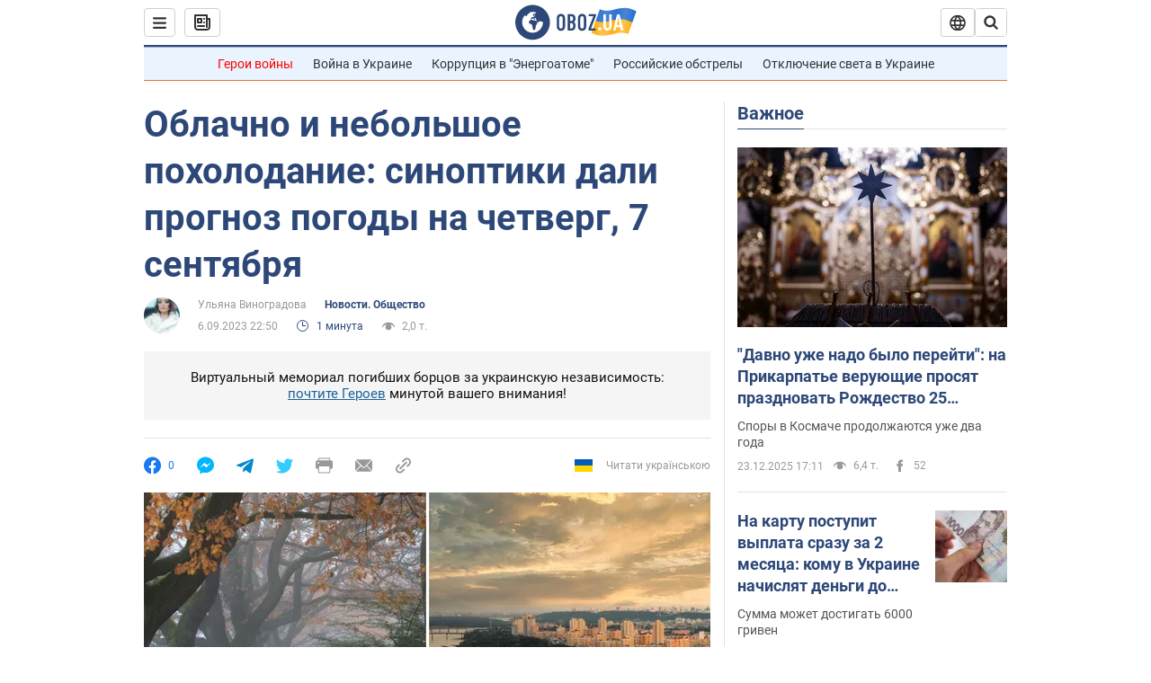

--- FILE ---
content_type: application/x-javascript; charset=utf-8
request_url: https://servicer.idealmedia.io/1418748/1?nocmp=1&sessionId=694b67ac-123ce&sessionPage=1&sessionNumberWeek=1&sessionNumber=1&scale_metric_1=64.00&scale_metric_2=256.00&scale_metric_3=100.00&cbuster=1766549420334943586391&pvid=66af0c6b-a68d-4999-8ca8-2f3b9d4a699c&implVersion=11&lct=1763555100&mp4=1&ap=1&consentStrLen=0&wlid=06d4e99a-db64-45fa-ac4d-5ae3b0a1ea50&uniqId=089ed&niet=4g&nisd=false&evt=%5B%7B%22event%22%3A1%2C%22methods%22%3A%5B1%2C2%5D%7D%2C%7B%22event%22%3A2%2C%22methods%22%3A%5B1%2C2%5D%7D%5D&pv=5&jsv=es6&dpr=1&hashCommit=cbd500eb&apt=2023-09-06T22%3A50%3A00&tfre=3644&w=0&h=1&tl=150&tlp=1&sz=0x1&szp=1&szl=1&cxurl=https%3A%2F%2Fwww.obozrevatel.com%2Fnovosti-obschestvo%2Foblachno-i-nebolshoe-poholodanie-sinoptiki-dali-prognoz-pogodyi-na-chetverg-7-sentyabrya.htm&ref=&lu=https%3A%2F%2Fwww.obozrevatel.com%2Fnovosti-obschestvo%2Foblachno-i-nebolshoe-poholodanie-sinoptiki-dali-prognoz-pogodyi-na-chetverg-7-sentyabrya.htm
body_size: 872
content:
var _mgq=_mgq||[];
_mgq.push(["IdealmediaLoadGoods1418748_089ed",[
["klopotenko.com","11910144","1","Постійно хочеться солодкого? Вчені знайшли ймовірного «винуватця»","У новому дослідження вчені з'ясували ймовірну причину, чому вам постійно хочеться солодкого, навіть після поживної вечері","0","","","","N6LQ76OIjITrVVLwYLlnARKWFJWslk4Mp1IVWKO6u7xOlpMqJqjBytmBCIknXHJVJP9NESf5a0MfIieRFDqB_Kldt0JdlZKDYLbkLtP-Q-UMZhXflWE5yvedFr38Nnmy",{"i":"https://s-img.idealmedia.io/n/11910144/45x45/229x0x667x667/aHR0cDovL2ltZ2hvc3RzLmNvbS90LzIwMjUtMTIvODM3Njc4L2UzOWU4MzU3NDU3MjFlYjFlNjlkYzJkMjUyZDcyOTk1LmpwZWc.webp?v=1766549420-0NHfgZ-87aNyAuFEQrJ_IDRLjfQoJSDzlh0xhQH0pcI","l":"https://clck.idealmedia.io/pnews/11910144/i/1298901/pp/1/1?h=N6LQ76OIjITrVVLwYLlnARKWFJWslk4Mp1IVWKO6u7xOlpMqJqjBytmBCIknXHJVJP9NESf5a0MfIieRFDqB_Kldt0JdlZKDYLbkLtP-Q-UMZhXflWE5yvedFr38Nnmy&utm_campaign=obozrevatel.com&utm_source=obozrevatel.com&utm_medium=referral&rid=764d9283-e07e-11f0-a2bd-c4cbe1e3eca4&tt=Direct&att=3&afrd=297&iv=11&ct=1&gdprApplies=0&muid=pbnk6CcHhbak&st=-300&mp4=1&h2=RGCnD2pppFaSHdacZpvmnjYFmuPln9BQ88npD1sL84v3Uq9CZQIGhHBl6Galy7GAbwZYwkGUlK4UP3OgLr8_Hw**","adc":[],"sdl":0,"dl":"","category":"Здоровье и красота","dbbr":0,"bbrt":0,"type":"e","media-type":"static","clicktrackers":[],"cta":"Читати далі","cdt":"","tri":"764da48b-e07e-11f0-a2bd-c4cbe1e3eca4","crid":"11910144"}],],
{"awc":{},"dt":"desktop","ts":"","tt":"Direct","isBot":1,"h2":"RGCnD2pppFaSHdacZpvmnjYFmuPln9BQ88npD1sL84v3Uq9CZQIGhHBl6Galy7GAbwZYwkGUlK4UP3OgLr8_Hw**","ats":0,"rid":"764d9283-e07e-11f0-a2bd-c4cbe1e3eca4","pvid":"66af0c6b-a68d-4999-8ca8-2f3b9d4a699c","iv":11,"brid":32,"muidn":"pbnk6CcHhbak","dnt":2,"cv":2,"afrd":297,"consent":true,"adv_src_id":39175}]);
_mgqp();
